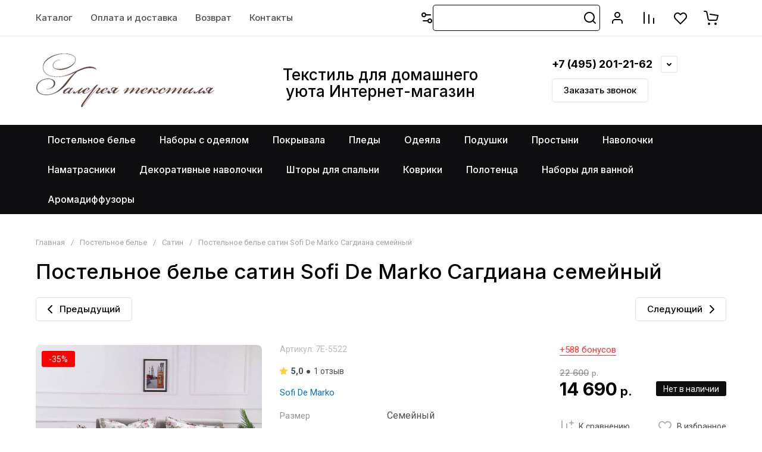

--- FILE ---
content_type: text/css
request_url: https://textile-gallery.ru/t/v2889/images/css/site_addons.scss.css
body_size: 4798
content:
.site__wrapper {
  overflow: hidden;
}
.site-header .top-folders > li.row-menu-btn .row-menu-container > li > ul {
  left: auto;
  right: 100%;
}
.shop2-order-options-wrapper .text-center .g-button {
  background: #0e0e11;
  color: #fff;
}
.hide_in_site {
  display: none !important;
}
body .product-flags__item.action_item {
  display: none !important;
}
body .product-list .product-item .product-article {
  display: block !important;
}
body .card-page .form-additional .gr-amount-flag.no_amount span {
  color: #fff;
  background: #0e0e11;
}
body .product-quick-view .shop2-product .tpl-rating-block .tpl-rating-votes, body .card-page .tpl-rating-block .tpl-rating-votes {
  display: block;
  font-size: 14px;
}
body .wrapper_reit {
  display: flex;
  align-items: center;
}
body .wrapper_reit .tpl-rating-votes {
  margin-left: 3px;
  font-size: 14px;
}
body .product_columns_5 .product-list.thumbs .product-item .gr-vendor-block {
  display: none;
}
body .product-item__bottom .wrapper_reit .tpl-rating-votes {
  margin-top: -5px;
}
@media (min-width: 760px) {
  body .sorting-panel .filter-popup-btn {
    background: #0e0e11;
    border-radius: 3px;
    color: #fff !important;
    padding-left: 30px;
  }
  body .sorting-panel .filter-popup-btn.filter_popup_btn svg {
    fill: #fff;
  }
}
@media (max-width: 600px) {
  body .sorting-panel .filter-popup-btn {
    width: auto;
    background: #0e0e11;
    border-radius: 3px;
    color: #fff !important;
    padding-left: 7px;
    padding-right: 7px;
  }
  body .sorting-panel .filter-popup-btn.filter_popup_btn svg {
    fill: #fff;
  }
  body .sorting-panel .filter-popup-btn > span {
    font-size: 15px;
    padding-right: 0;
    display: flex;
    align-items: center;
  }
  body .sorting-panel .filter-popup-btn > span i {
    margin-left: 5px;
  }
}
body .map-select .jq-selectbox {
  vertical-align: middle;
  cursor: pointer;
  width: 100%;
}
body .map-select .jq-selectbox__select {
  height: 32px;
  background-color: #fff;
  font: 12px/28px Arial, sans-serif;
  color: rgba(0, 0, 0, 0.55);
  border: 2px solid rgba(0, 0, 0, 0.1);
}
body .map-select .jq-selectbox__select-text {
  display: block;
  overflow: hidden;
  white-space: nowrap;
  text-overflow: ellipsis;
  padding: 0 25px 0 7px;
}
body .map-select .jq-selectbox__trigger {
  position: absolute;
  top: 50%;
  right: 10px;
  margin-top: -3px;
  width: 11px;
  height: 7px;
}
body .map-select .jq-selectbox__trigger-arrow {
  position: absolute;
  left: 0;
  right: 0;
  width: 11px;
  height: 7px;
  background: url("data:image/svg+xml,%3Csvg%20version%3D%221.1%22%20baseProfile%3D%22full%22%20xmlns%3D%22http%3A%2F%2Fwww.w3.org%2F2000%2Fsvg%22%20xmlns%3Axlink%3D%22http%3A%2F%2Fwww.w3.org%2F1999%2Fxlink%22%20xmlns%3Aev%3D%22http%3A%2F%2Fwww.w3.org%2F2001%2Fxml-events%22%20xml%3Aspace%3D%22preserve%22%20x%3D%220px%22%20y%3D%220px%22%20width%3D%2211px%22%20height%3D%227px%22%20%20viewBox%3D%220%200%2011%207%22%20preserveAspectRatio%3D%22none%22%20shape-rendering%3D%22geometricPrecision%22%3E%22%3Cpath%20fill%3D%22%23000000%22%20d%3D%22M%202.96%201.29%20C%202.96%201.29%205.97%204.11%205.97%204.11%20C%205.97%204.11%209.06%201.21%209.06%201.21%20C%209.06%201.21%209.06%201.21%209.06%201.21%20C%209.26%201.02%209.55%200.91%209.86%200.91%20C%2010.49%200.91%2011.01%201.4%2011.01%202%20C%2011.01%202.3%2010.88%202.57%2010.68%202.76%20C%2010.68%202.76%2010.69%202.77%2010.69%202.77%20C%2010.69%202.77%206.8%206.42%206.8%206.42%20C%206.8%206.42%206.8%206.42%206.8%206.42%20C%206.59%206.63%206.3%206.75%205.97%206.75%20C%205.97%206.75%205.97%206.75%205.97%206.75%20C%205.97%206.75%205.97%206.75%205.97%206.75%20C%205.64%206.75%205.35%206.63%205.14%206.42%20C%205.14%206.42%205.14%206.42%205.14%206.42%20C%205.14%206.42%201.25%202.77%201.25%202.77%20C%201.25%202.77%201.25%202.76%201.25%202.76%20C%201.06%202.57%200.93%202.3%200.93%202%20C%200.93%201.4%201.45%200.91%202.09%200.91%20C%202.43%200.91%202.75%201.06%202.96%201.29%20Z%22%20fill-rule%3D%22evenodd%22%3E%3C%2Fpath%3E%3C%2Fsvg%3E") 0 0 no-repeat;
  opacity: 0.55;
}
body .map-select .jq-selectbox:hover .jq-selectbox__select {
  border-color: rgba(0, 0, 0, 0.15);
  color: rgba(0, 0, 0, 0.85);
}
body .map-select .jq-selectbox__dropdown {
  box-sizing: border-box;
  width: 100%;
  padding: 0;
  background: #fff;
  font: 13px/28px Arial, sans-serif;
  margin-top: -1px;
  border: 2px solid rgba(0, 0, 0, 0.15);
}
body .map-select .jq-selectbox__search {
  margin: 5px;
}
body .map-select .jq-selectbox__search input {
  box-sizing: border-box;
  width: 100%;
  margin: 0;
  padding: 5px 27px 6px 8px;
  border: 1px solid #ccc;
  border-radius: 3px;
  outline: none;
  background: url("[data-uri]") no-repeat 100% 50%;
  box-shadow: inset 1px 1px #f1f1f1;
  color: #333;
  -webkit-appearance: textfield;
}
body .map-select .jq-selectbox__not-found {
  margin: 5px;
  padding: 5px 8px 6px;
  background: #f0f0f0;
  font-size: 13px;
}
body .map-select .jq-selectbox ul {
  margin: 0;
  padding: 0;
}
body .map-select .jq-selectbox li {
  padding: 8px 10px;
  -webkit-user-select: none;
  -moz-user-select: none;
  -ms-user-select: none;
  user-select: none;
  white-space: nowrap;
  color: #231f20;
  white-space: normal;
  line-height: 1;
  color: rgba(0, 0, 0, 0.55);
}
body .map-select .jq-selectbox li.selected {
  color: #f55c6c;
}
body #shop2-order-delivery .options-list .shop2-delivery--item__tab .label .delivery-items .map-select {
  z-index: 1;
  position: relative;
}
body .map-select .jq-selectbox ul {
  max-height: 60vh;
}
@media (max-width: 768px) {
  body .map-select .jq-selectbox ul {
    max-height: 100vh;
  }
}
.filter-block .shop2-filter__item.type-select-flags {
  border-bottom: none !important;
}
.filter-block .shop2-filter__item.type-select-flags .shop2-filter__title {
  display: none !important;
}
.filter-block .shop2-filter__item.type-select-flags .shop2-filter__body {
  display: block !important;
  position: relative;
  z-index: 1;
  margin-bottom: 20px;
  padding-bottom: 0;
}
.filter-block .shop2-filter__item.type-select-flags .shop2-filter__body .gr-select-wrapper:before {
  display: none;
}
.filter-block .shop2-filter__item.type-select-flags .shop2-filter__body .jq-selectbox {
  display: block !important;
}
.filter-block .shop2-filter__item.type-select-flags .shop2-filter__body .jq-selectbox .jq-selectbox__select {
  display: none !important;
}
.filter-block .shop2-filter__item.type-select-flags .shop2-filter__body .jq-selectbox .jq-selectbox__dropdown {
  display: block !important;
  position: static !important;
  overflow: visible !important;
}
.filter-block .shop2-filter__item.type-select-flags .shop2-filter__body .jq-selectbox .jq-selectbox__dropdown ul {
  margin: 0 !important;
  padding: 0 !important;
  overflow: visible !important;
}
.filter-block .shop2-filter__item.type-select-flags .shop2-filter__body .jq-selectbox .jq-selectbox__dropdown ul li {
  font-size: 14px;
  position: relative;
  margin: 0;
  text-decoration: none;
  color: #111;
  font: 400 15px "Montserrat", Arial, Helvetica, sans-serif;
  padding: 5px 0 5px 41px;
  min-height: 25px;
  display: -moz-box;
  display: -webkit-box;
  display: -webkit-flex;
  display: -moz-flex;
  display: -ms-flexbox;
  display: flex;
  -webkit-box-align: center;
  -ms-flex-align: center;
  -webkit-align-items: center;
  -moz-align-items: center;
  align-items: center;
  cursor: pointer;
}
.filter-block .shop2-filter__item.type-select-flags .shop2-filter__body .jq-selectbox .jq-selectbox__dropdown ul li:before {
  position: absolute;
  content: "";
  top: 0;
  left: 0;
  width: 28px;
  height: 28px;
  border: none;
  background: #fff;
  box-shadow: 0 0 0 1px transparent, inset 0 0 0 1px rgba(0, 0, 0, 0.1);
  border-radius: 6px;
  transition: background-color 0.2s, box-shadow 0.2s;
}
.filter-block .shop2-filter__item.type-select-flags .shop2-filter__body .jq-selectbox .jq-selectbox__dropdown ul li:hover:before {
  border: none;
  box-shadow: inset 0 0 0 2px #ffd8d7;
  background: none;
}
.filter-block .shop2-filter__item.type-select-flags .shop2-filter__body .jq-selectbox .jq-selectbox__dropdown ul li.selected:before, .filter-block .shop2-filter__item.type-select-flags .shop2-filter__body .jq-selectbox .jq-selectbox__dropdown ul li.sel:before {
  border: none !important;
  box-shadow: none !important;
  background: url("data:image/svg+xml,%3Csvg%20version%3D%221.1%22%20baseProfile%3D%22full%22%20xmlns%3D%22http%3A%2F%2Fwww.w3.org%2F2000%2Fsvg%22%20xmlns%3Axlink%3D%22http%3A%2F%2Fwww.w3.org%2F1999%2Fxlink%22%20xmlns%3Aev%3D%22http%3A%2F%2Fwww.w3.org%2F2001%2Fxml-events%22%20xml%3Aspace%3D%22preserve%22%20x%3D%220px%22%20y%3D%220px%22%20width%3D%2211px%22%20height%3D%227px%22%20%20viewBox%3D%220%200%2011%207%22%20preserveAspectRatio%3D%22none%22%20shape-rendering%3D%22geometricPrecision%22%3E%3Cpath%20fill%3D%22%23fff%22%20d%3D%22M3.621%2C6.908%20C3.497%2C6.859%203.380%2C6.786%203.279%2C6.685%20L0.313%2C3.708%20C-0.079%2C3.314%20-0.079%2C2.676%200.313%2C2.283%20C0.705%2C1.889%201.341%2C1.889%201.733%2C2.283%20L4.031%2C4.590%20L8.298%2C0.314%20C8.691%2C-0.080%209.327%2C-0.080%209.718%2C0.314%20C10.111%2C0.707%2010.111%2C1.345%209.718%2C1.739%20L4.752%2C6.717%20C4.445%2C7.025%203.993%2C7.083%203.621%2C6.908%20Z%22%2F%3E%3C%2Fsvg%3E") 50% no-repeat #ff3231 !important;
}
.filter-block .shop2-filter__item.type-select-flags .shop2-filter__body .jq-selectbox .jq-selectbox__dropdown ul li:first-child {
  display: none !important;
}
.filter-block .shop2-filter__item.type-select-flags .shop2-filter__body .jq-selectbox .jq-selectbox__dropdown ul li:last-child {
  display: none !important;
}
.filter-block .shop2-filter__item.type-select-flags .shop2-filter__body:hover .jq-selectbox .jq-selectbox__dropdown ul li:before {
  border: none;
  box-shadow: 0 0 0 2px #ffd8d7, inset 0 0 0 1px #ffd8d7;
  transition: background-color 0.2s, box-shadow 0.2s;
}
.filter-block .shop2-filter__item.type-select-flags .shop2-filter__body .flags_def {
  position: absolute;
  top: 0;
  right: 0;
  bottom: 0;
  left: 0;
  z-index: 101;
  cursor: pointer;
}
.for_rating:after {
  content: "*";
  color: red;
}
.gr-btn-4-style, .timer-block.timer_inverse .timer-block__btn a {
  font-size: 13px !important;
}
@media (min-width: 961px) {
  .site__wrapper .site-header .site-header__inner .site-header-bottom__body .site-header-bottom__left {
    width: 100%;
  }
  .site__wrapper .site-header .site-header__inner .site-header-bottom__body .site-header-bottom__left .site-info.logo_top {
    width: 100%;
    flex-direction: row;
    justify-content: space-between;
  }
  .site__wrapper .site-header .site-header__inner .site-header-bottom__body .site-header-bottom__left .site-info.logo_top .site-info__body {
    margin-right: auto;
    margin-left: auto;
    max-width: 400px;
  }
  .site__wrapper .site-header .site-header__inner .site-header-bottom__body .site-header-bottom__right {
    justify-content: flex-start;
  }
  .site__wrapper .site-header .site-header__inner .site-header-bottom__body .site-header-bottom__right .header-callback-btn {
    margin-right: 40px;
    margin-left: 0;
  }
  .site__wrapper .site-header .site-header__inner .site-header-bottom__body .site-header-bottom__center {
    display: none;
  }
}
@media (max-width: 1023px) and (min-width: 415px) {
  .timer-block__body {
    flex-direction: inherit !important;
    align-items: center;
    justify-content: space-evenly !important;
  }
  .timer-block__left + .timer-block__right {
    margin: auto !important;
  }
}
@media (max-width: 480px) {
  .table-wrapper table {
    border: none;
  }
  .table-wrapper table td, .table-wrapper table th {
    border: none;
  }
}
@media (max-width: 414px) {
  .timer-block__btn {
    margin: auto !important;
  }
}
.card-block-3__pic {
  width: 64px !important;
  height: 64px !important;
  margin: 0 20px 0 0 !important;
  min-width: 64px !important;
}
.card-block-3__text {
  min-height: 0 !important;
  width: auto !important;
}
.card-block-3__item {
  margin: 0 15px 30px !important;
  width: 22% !important;
  flex-wrap: initial !important;
  align-items: flex-start;
}
.card-block-3__title {
  font-size: 18px !important;
}
.card-block-3__desc {
  font-size: 15px !important;
}
@media (max-width: 980px) {
  .card-block-3__item {
    margin: 0 10px 20px 0 !important;
    width: 48% !important;
  }
}
@media (max-width: 640px) {
  .card-block-3__item {
    margin: 0 10px 20px 0 !important;
    width: 100% !important;
  }
}
.g-user-profile--opened {
  color: #fff !important;
  background-color: #000;
  border-radius: 4px;
  font-family: var(--font2);
  padding: 7px 14px;
  font-weight: 700;
}
.g-user-profile--opened:hover {
  box-shadow: rgba(0, 0, 0, 0.2) 0px 3px 3px 0px;
  padding: 7px 14px;
}
.g-user-profile__item {
  font-family: var(--font2);
  color: #000;
  font-size: 14px;
  margin: 0 !important;
}
.user__home-page {
  font-family: var(--font2);
  color: #000;
}
.user__home-page a {
  color: #000;
}
.g-form-field--title-pos-2 .g-form-field__title label, .g-form-field--title-pos-3 .g-form-field__title label {
  font-family: var(--font2);
}
.g-form-control-text {
  font-family: var(--font2);
}
@media (max-width: 1260px) {
  .site-header .header-modules__item.cabinet_item {
    display: block !important;
  }
  .ic_s {
    display: none;
  }
}
.cart-popup__btns {
  justify-content: end !important;
}
.cart-popup__btns .gr_cart_btn.gr-cart-btn {
  background: #ff3232;
  color: #fff;
}
.menu-bottom1 li:first-child {
  display: none;
}
.top-shop-search-btn {
  cursor: pointer;
}
@media (min-width: 1261px) {
  .site-header .site-header-folders .top-folders-wrapper {
    width: 100% !important;
  }
  .site-header .site-header-folders .search_in_btn {
    display: none !important;
  }
  .site-header .site-header-top__left {
    width: auto !important;
    flex: 1 1 auto;
  }
  .site-header .site-header-top__right {
    display: flex;
    justify-content: flex-end;
    width: auto !important;
    position: relative;
    margin-left: 0 !important;
    flex: 1 1 auto;
  }
  .site-header .site-header-top__right .top-shop-search-btn .gr_small_icon {
    display: flex;
  }
  .site-header .site-header-top__right .search {
    display: flex;
    align-items: center;
    gap: 5px;
    margin-right: 5px;
    width: 51%;
  }
  .site-header .site-header-top__right .search #search-app {
    position: initial;
    width: 100%;
  }
  .site-header .site-header-top__right .search #search-app .search-block__icon {
    display: none;
  }
  .site-header .site-header-top__right .search #search-app form {
    display: flex;
    align-items: center;
    box-shadow: inset 0 0 0 1px #000;
    border-radius: 5px;
    padding: 2px;
  }
  .site-header .site-header-top__right .search #search-app form .search-block__input {
    border: none;
    padding: 11px 15px;
    transition: all 0.18s linear;
    border-radius: var(--gr_btn_radius);
    font-size: 15px;
    width: 100%;
    outline: none;
  }
  .site-header .site-header-top__right .search #search-app form .search_block_btn {
    padding: 0;
    border: none;
    background: none;
    box-shadow: none;
  }
  .site-header .site-header-top__right .search #search-app form .search_block_btn .search-block__icon {
    display: flex;
  }
  .site-header .site-header-top__right .search #search-app form .search_block_btn span {
    display: none;
  }
  .site-header .site-header-top__right .search #search-app #search-result {
    box-shadow: none;
    padding: 20px;
    max-height: 65vh;
  }
  .site-header .site-header-top__right .search #search-app #search-result .search-result-top {
    flex-direction: column;
    gap: 20px;
  }
  .site-header .site-header-top__right .search #search-app #search-result .search-result-top .search-result-right {
    flex: initial;
  }
  .top-shop-search.opened {
    background: #0000007a;
    padding: 20px 0 !important;
  }
  .top-shop-search__inner {
    max-width: 420px;
    padding: 0 !important;
    margin: 0 auto;
  }
  .top-shop-search__inner .top-shop-search__close {
    top: 10px;
    right: 10px;
    height: 40px;
    width: 40px;
    min-height: 40px;
    display: block;
  }
  .top-shop-search__inner .top-shop-search__body {
    max-width: 420px;
    padding: 40px;
    background: #fff;
    border-radius: var(--gr_btn_radius);
  }
  .top-shop-search__inner .top-shop-search__body .top-shop-search__back {
    display: none;
  }
  .top-shop-search__inner .top-shop-search__body .search-rows__form {
    margin: 0;
    display: flex;
    flex-direction: column;
    gap: 10px;
  }
  .top-shop-search__inner .top-shop-search__body .search-rows__form .search-rows__row {
    width: 100%;
    margin: 0;
  }
  .top-shop-search__inner .top-shop-search__body .search-rows__form .search-rows__btn {
    margin: 0;
  }
}
.header-catalog-btn.fixed.header_btn {
  display: none;
}
.site-header .top-folders > li:first-child {
  margin-left: 0 !important;
}
.site-header .site-header-folders__body {
  max-width: 1340px !important;
}
.hideOverflow {
  white-space: inherit !important;
}
.site-header .top-folders > li > a {
  line-height: 50px !important;
}
.site-header .top-folders > li ul {
  z-index: 10 !important;
}
.fixed_navigation .site-header-top-wrapper {
  position: fixed !important;
  top: 0;
}


--- FILE ---
content_type: text/css
request_url: https://textile-gallery.ru/t/v2889/images/site.registr.scss.css
body_size: 302
content:
body .login-form .user-block__settings .user-settings-btn {
  color: #2b2e38;
  font-size: 16px;
  border-bottom-color: #2b2e38;
}
body .login-form .user-block__settings .user-settings-btn:hover {
  border-bottom-color: transparent;
}
body .product-list.thumbs .shop2-product-actions, body .product-list.simple .shop2-product-actions {
  margin-right: 0;
  width: 100%;
}
body .product-list.simple .product-item .shop2-product-actions, body .product-list.list .product-item .shop2-product-actions {
  margin: 0 0 10px;
}
body .shop2-product-actions dl dt .icon-action.bonus-icon {
  display: none;
}
body .shop2-product-actions.bonus-action dl dt {
  padding: 0;
  background: none;
}
body .shop2-product-actions.bonus-action dl dt .bonus-value {
  border-bottom: 1px solid;
  font-size: 15px;
}
body .shop2-product-actions.bonus-action dl dt:hover .bonus-value {
  border-bottom-color: transparent;
}
body .shop2-product-actions.bonus-action dl dt .name-action {
  margin-left: 0;
  font-size: 15px;
}
body .bonus-param__title, body .cart-total__bonuses strong {
  padding-left: 0;
}
body .bonus-param__title i, body .cart-total__bonuses strong i {
  display: none;
}


--- FILE ---
content_type: text/javascript
request_url: https://counter.megagroup.ru/b44ffe81da7d4b1efc02e9157d2e0e7d.js?r=&s=1280*720*24&u=https%3A%2F%2Ftextile-gallery.ru%2Fmagazin%2Fproduct%2Fpostelnoe-bele-satin-sagdiana-semejnyj&t=%D0%9F%D0%BE%D1%81%D1%82%D0%B5%D0%BB%D1%8C%D0%BD%D0%BE%D0%B5%20%D0%B1%D0%B5%D0%BB%D1%8C%D0%B5%20%D1%81%D0%B0%D1%82%D0%B8%D0%BD%20Sofi%20De%20Marko%20%D0%A1%D0%B0%D0%B3%D0%B4%D0%B8%D0%B0%D0%BD%D0%B0%20%D1%81%D0%B5%D0%BC%D0%B5%D0%B9%D0%BD%D1%8B%D0%B9&fv=0,0&en=1&rld=0&fr=0&callback=_sntnl1768750064201&1768750064201
body_size: 87
content:
//:1
_sntnl1768750064201({date:"Sun, 18 Jan 2026 15:27:44 GMT", res:"1"})